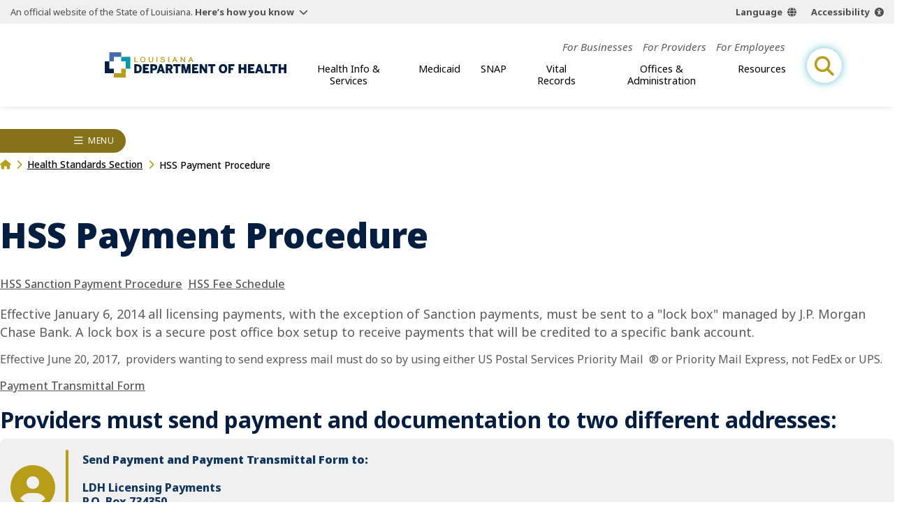

--- FILE ---
content_type: application/javascript
request_url: https://ldh.la.gov/build/js/chunks/collapsible-new.js
body_size: 943
content:
var a=Object.defineProperty;var l=(s,t,e)=>t in s?a(s,t,{enumerable:!0,configurable:!0,writable:!0,value:e}):s[t]=e;var i=(s,t,e)=>(l(s,typeof t!="symbol"?t+"":t,e),e);class d{constructor(t){i(this,"toggle",()=>{document.body.dispatchEvent(this.headerLockEvent),this.isOpen=!this.isOpen,this.parent.dataset.open=this.isOpen,this.trigger.setAttribute("aria-expanded",this.isOpen)});i(this,"watchClick",t=>{t.target.closest("button")===this.trigger&&(this.parent.dispatchEvent(this.toggleEvent),this.toggle())});i(this,"handleResize",()=>{const t=this.body.scrollHeight;this.parent.style.setProperty("--body-height",t+"px")});i(this,"handleTransitionEnd",()=>{this.afterChange&&this.afterChange(),window.requestAnimationFrame(()=>{document.body.dispatchEvent(this.headerUnlockEvent)})});i(this,"init",()=>{this.parent.addEventListener("click",this.watchClick),this.observer=new ResizeObserver(this.handleResize),this.body.addEventListener("transitionend",this.handleTransitionEnd),this.observer.observe(this.parent)});this.parent=typeof t=="string"?document.querySelector(t):t,this.parent&&(this.trigger=this.parent.querySelector("button"),this.body=document.getElementById(this.trigger.getAttribute("aria-controls")),this.toggleEvent=new CustomEvent("toggle",{bubbles:!0,detail:this.isOpen}),this.observer=null,this.isOpen=!1,this.headerLockEvent=new Event("headerLock"),this.headerUnlockEvent=new Event("headerUnlock"),this.init())}}class g{constructor(t,e){i(this,"setAttributes",()=>{this.pid,this.list.forEach((t,e)=>{let n=`${this.pid}-${e}`,r=t.querySelector(".clps-trigger, div:first-child"),h=t.querySelector(".clps-body,  div:last-child");r=this.ensureButtonTrigger(r),r.classList.add("clps-trigger"),r.setAttribute("aria-controls",n),r.setAttribute("aria-expanded",!1),h.id=n,h.className="clps-body"})});i(this,"ensureButtonTrigger",t=>{if(t.tagName==="BUTTON")return t;let e=document.createElement("button");return e.textContent=t.textContent,t.replaceWith(e),e});i(this,"setGroupElement",t=>t?typeof t=="string"?document.querySelector(t):t:null);i(this,"watchToggle",t=>{let e=t.target,n=[...this.list].indexOf(e);if(this.openIndex===n)return this.openIndex=null;this.openIndex!==null&&this.instanceList[this.openIndex].toggle(),this.openIndex=n});i(this,"init",()=>{var t;this.list.forEach(e=>this.instanceList.push(new d(e))),(t=this.groupEl)==null||t.addEventListener("toggle",this.watchToggle)});this.list=document.querySelectorAll(t),this.instanceList=[],this.list.length&&(this.pid="cid-"+t.replace(/[\s.#>:\(\)\[\]]/g,""),this.groupEl=this.setGroupElement(e==null?void 0:e.groupElement),(e==null?void 0:e.generateAttributes)!==!1&&this.setAttributes(),this.openIndex=null,this.init())}}export{g as C};
